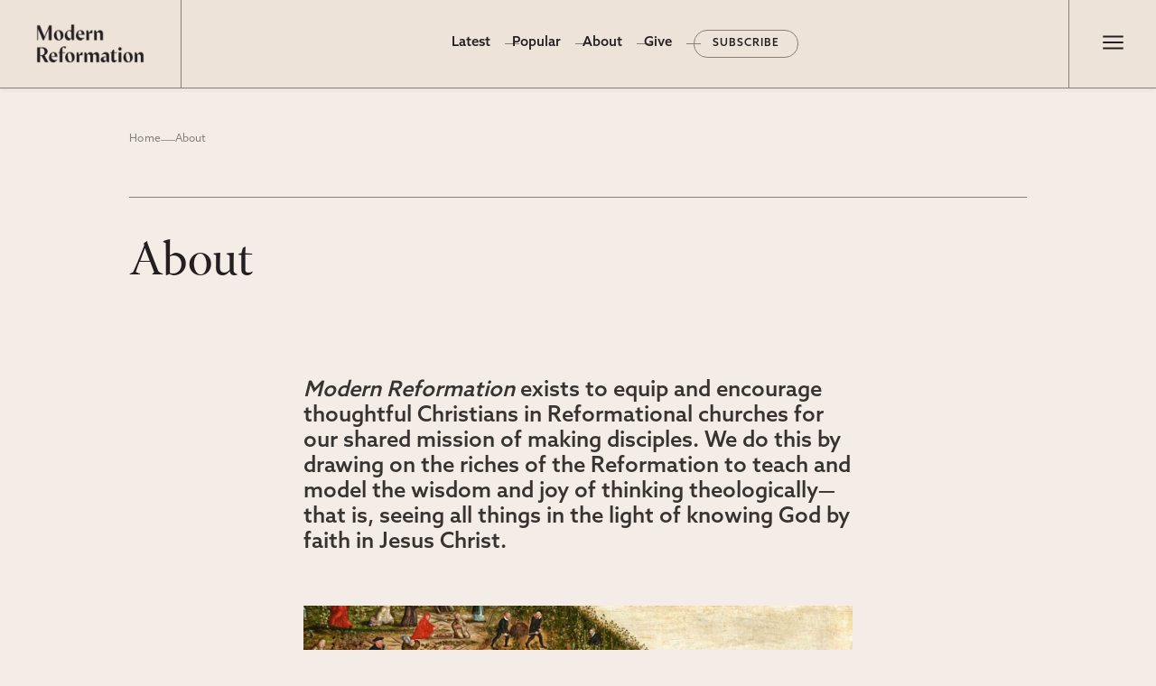

--- FILE ---
content_type: text/x-component
request_url: https://www.modernreformation.org/resources?_rsc=1rfcs
body_size: -245
content:
0:["bcsxTnhZbLgxLd-9GI9c2",[["children","(site)","children","resources",["resources",{"children":["__PAGE__",{}]}],null,null]]]


--- FILE ---
content_type: image/svg+xml
request_url: https://www.modernreformation.org/images/MR-logo-small.svg
body_size: 273
content:
<svg width="88" height="89" viewBox="0 0 88 89" fill="none" xmlns="http://www.w3.org/2000/svg">
<g clip-path="url(#clip0_289_5865)">
<path d="M44.0153 0.551758C19.7183 0.551758 0 20.2396 0 44.567C0 68.8945 19.7183 88.5823 44.0153 88.5823C68.3122 88.5823 88.0305 68.8945 88.0305 44.567C88.0305 20.2396 68.3122 0.551758 44.0153 0.551758Z" fill="#221F20"/>
<path d="M39.864 56.4103H35.1328V37.8518L27.1356 56.4103H25.4262L17.429 37.9739V56.4103H16.0249V32.6933H20.2982L28.1734 50.7939L35.9569 32.6933H39.864V56.4103Z" fill="white"/>
<path d="M58.1784 33.9142V44.9638H60.9256C63.9474 44.9638 65.6262 42.9188 65.6262 39.7748C65.6262 36.3256 63.3675 33.9142 60.193 33.9142H58.1784ZM53.4473 32.7238H62.1465C67.2135 32.7238 70.6627 35.471 70.6627 39.2559C70.6627 42.1862 68.7397 44.3228 65.4736 45.1775L72.0057 56.4408H66.4199L60.773 46.1543H58.209V56.4408H53.4778V32.7238H53.4473Z" fill="white"/>
<path d="M50.4557 44.567L46.6402 39.439L42.8247 44.567L46.6402 49.7255L50.4557 44.567Z" fill="#F5843C"/>
</g>
<defs>
<clipPath id="clip0_289_5865">
<rect width="88" height="88" fill="white" transform="translate(0 0.551758)"/>
</clipPath>
</defs>
</svg>


--- FILE ---
content_type: application/javascript; charset=utf-8
request_url: https://www.modernreformation.org/_next/static/chunks/app/(site)/layout-bedd2d9d76cf1981.js
body_size: 3330
content:
(self.webpackChunk_N_E=self.webpackChunk_N_E||[]).push([[7457],{73060:function(e,t,n){Promise.resolve().then(n.bind(n,22378)),Promise.resolve().then(n.bind(n,79740)),Promise.resolve().then(n.bind(n,36937)),Promise.resolve().then(n.bind(n,21269)),Promise.resolve().then(n.bind(n,45720)),Promise.resolve().then(n.bind(n,3130)),Promise.resolve().then(n.bind(n,60867)),Promise.resolve().then(n.bind(n,9914)),Promise.resolve().then(n.bind(n,70767)),Promise.resolve().then(n.t.bind(n,29069,23)),Promise.resolve().then(n.t.bind(n,18205,23)),Promise.resolve().then(n.t.bind(n,3547,23)),Promise.resolve().then(n.t.bind(n,98259,23)),Promise.resolve().then(n.t.bind(n,66016,23)),Promise.resolve().then(n.t.bind(n,39543,23)),Promise.resolve().then(n.t.bind(n,22214,23)),Promise.resolve().then(n.t.bind(n,38173,23)),Promise.resolve().then(n.t.bind(n,231,23)),Promise.resolve().then(n.t.bind(n,84080,23))},21269:function(e,t,n){"use strict";n.d(t,{default:function(){return c}});var a=n(57437),i=n(2265),r=n(68434),l=n(56231),s=n(7095);n(62027);let A="imagePopupClosed";function o(e){var t;let{popupData:n}=e,[r,l]=(0,i.useState)(!1);(0,i.useEffect)(()=>{if(!(null==n?void 0:n.enabled)||!(null==n?void 0:n.popup_image))return;let e=localStorage.getItem(A);if(e)try{let{timestamp:t}=JSON.parse(e);if(Date.now()-t<864e5)return}catch(e){localStorage.removeItem(A)}let t=setTimeout(()=>{l(!0)},1e3);return()=>clearTimeout(t)},[n]);let o=()=>{l(!1),localStorage.setItem(A,JSON.stringify({timestamp:Date.now()}))};if(!r||!(null==n?void 0:n.enabled)||!(null==n?void 0:n.popup_image))return null;let c=null===(t=(0,s.i)(n.popup_image))||void 0===t?void 0:t.url(),u=n.destination_link?"a":"div",m=n.destination_link?{href:n.destination_link,target:n.open_in_new_tab?"_blank":"_self",rel:n.open_in_new_tab?"noopener noreferrer":void 0}:{};return(0,a.jsxs)(a.Fragment,{children:[(0,a.jsx)("div",{className:"ma-image-popup-overlay",onClick:o}),(0,a.jsxs)("div",{className:"ma-image-popup",children:[(0,a.jsx)("button",{className:"ma-image-popup__close",onClick:o,"aria-label":"Close popup",children:"\xd7"}),(0,a.jsx)(u,{className:"ma-image-popup__image-wrapper",onClick:e=>{n.destination_link||e.preventDefault()},...m,children:(0,a.jsx)("img",{src:c,alt:n.alt_text||"Popup image",className:"ma-image-popup__image"})})]})]})}function c(){let[e,t]=(0,i.useState)(null),[n,s]=(0,i.useState)(!0);return((0,i.useEffect)(()=>{(async function(){try{let e=await r.L.fetch({query:l.Ir});t(e)}catch(e){console.error("Error fetching popup data:",e)}finally{s(!1)}})()},[]),n||!e)?null:(0,a.jsx)(o,{popupData:e})}},39922:function(e,t,n){"use strict";n.d(t,{Z:function(){return l}});var a=n(57437),i=n(87138),r=n(16463);function l(e){let{href:t,className:n,activeClassName:l,children:s,onClick:A}=e,o=(0,r.usePathname)(),c="/"===o||"/"===t?t===o:o.match(t);return(0,a.jsx)(i.default,{href:t,className:c?"".concat(n," ").concat(null!=l?l:"active-nav"):n,onClick:A,children:s})}},22378:function(e,t,n){"use strict";var a=n(57437);n(2265);var i=n(17480);t.default=e=>{let{navItems:t}=e;return(0,a.jsx)(a.Fragment,{children:(0,a.jsx)(i.Z,{styleClass:"ma-header__menu--desktop",navItems:t})})}},79740:function(e,t,n){"use strict";n.d(t,{default:function(){return A}});var a=n(57437),i=n(2265),r=n(17480),l=e=>{let t=e.fill?e.fill:"#231F20";return(0,a.jsx)("svg",{className:"ma-hamburger-icon ma-hamburger-icon--".concat(e.style),xmlns:"http://www.w3.org/2000/svg",height:"31",width:"30",fill:t,children:(0,a.jsx)("path",{d:"M4.25 22.5v-2.083h22.5V22.5H4.25Zm0-6.458v-2.084h22.5v2.084H4.25Zm0-6.459V7.5h22.5v2.083H4.25Z"})})},s=e=>{let t=e.fill?e.fill:"#fff";return(0,a.jsx)("svg",{className:"ma-close-icon ma-close-icon--".concat(e.style),xmlns:"http://www.w3.org/2000/svg",height:"24",viewBox:"0 96 960 960",width:"24",fill:t,children:(0,a.jsx)("path",{d:"M252 866.153 191.847 804l227-228-227-230L252 283.847l229 230 227-230L768.153 346l-227 230 227 228L708 866.153l-227-230-229 230Z"})})},A=e=>{let{navItems:t,drawerItems:n}=e,[A,o]=(0,i.useState)(!1),c=(0,i.useRef)(null);return(0,i.useEffect)(()=>{function e(e){c.current&&e.clientX<c.current.offsetLeft&&o(!1)}return document.addEventListener("mousedown",e),()=>{document.removeEventListener("mousedown",e)}},[c]),(0,a.jsxs)(a.Fragment,{children:[(0,a.jsx)("div",{className:"ma-header__drawer--toggle",children:(0,a.jsx)("button",{className:"drawer-toggle ".concat(A?"open":""),id:"toggle-button",onClick:()=>o(!A),children:(0,a.jsx)("span",{"aria-label":"Menu",title:"Main Menu",children:A?(0,a.jsx)(s,{}):(0,a.jsx)(l,{})})})}),(0,a.jsxs)("nav",{className:"ma-header__drawer ".concat(A?"open":""),ref:c,children:[(0,a.jsx)(r.Z,{styleClass:"ma-header__drawer__menu ma-header__drawer__menu--accent",navItems:t,removeWrapper:"true",toggleDrawer:()=>o(!A)}),(0,a.jsx)(r.Z,{styleClass:"ma-header__drawer__menu ma-header__drawer__menu--main",navItems:n,removeWrapper:"true",toggleDrawer:()=>o(!A)}),(0,a.jsxs)("form",{action:"/search",className:"ma-header__drawer__search",children:[(0,a.jsx)("input",{name:"human",value:"yes",type:"hidden"}),(0,a.jsx)("input",{name:"s",type:"text",placeholder:"Type to search and press enter"})]})]})]})}},36937:function(e,t,n){"use strict";var a=n(57437);n(87138);var i=n(2265);n(16943);var r=n(39922);t.default=e=>{var t,n;let l=e.item,[s,A]=(0,i.useState)(!1),o=e=>{A(!s)};return(0,a.jsx)(a.Fragment,{children:l.child_nav_items?(0,a.jsxs)("li",{className:"ma-menu__item ma-menu__has-sub-menu".concat(s?" open":""),children:[l.internal_link||(null===(t=l.custom_link)||void 0===t?void 0:t.startsWith("/"))?(0,a.jsx)(r.Z,{href:l.internal_link?"/".concat(l.internal_link):"".concat(l.custom_link),onClick:e.toggleDrawer,children:l.link_label}):l.custom_link?(0,a.jsx)("a",{href:l.custom_link,onClick:o,children:l.link_label}):(0,a.jsx)("div",{className:"nav-parent",onClick:o,children:l.link_label}),(0,a.jsx)("ul",{className:"ma-menu__sub-menu ".concat(s?"open":""),children:l.child_nav_items.map((t,n)=>{var i;return(0,a.jsx)("li",{children:t.internal_link||(null===(i=t.custom_link)||void 0===i?void 0:i.startsWith("/"))?(0,a.jsx)(r.Z,{href:t.internal_link?"/".concat(t.internal_link):"".concat(t.custom_link),onClick:e.toggleDrawer,children:t.link_label}):(0,a.jsx)("a",{href:t.internal_link?"/".concat(t.internal_link):"".concat(t.custom_link),children:t.link_label})},n)})})]}):(0,a.jsx)("li",{className:"ma-menu__item",children:l.internal_link||(null===(n=l.custom_link)||void 0===n?void 0:n.startsWith("/"))?(0,a.jsx)(r.Z,{href:l.internal_link?"/".concat(l.internal_link):"".concat(l.custom_link),onClick:e.toggleDrawer,children:l.link_label}):(0,a.jsx)("a",{href:l.custom_link,children:l.link_label})})})}},17480:function(e,t,n){"use strict";var a=n(57437);n(2265),n(66016);var i=n(36937);t.Z=e=>{var t,n;return e.removeWrapper?(0,a.jsx)("ul",{className:e.styleClass?e.styleClass:"ma-menu",children:null===(t=e.navItems)||void 0===t?void 0:t.map((t,n)=>(0,a.jsx)(i.default,{item:t,toggleDrawer:e.toggleDrawer},n))}):(0,a.jsx)("div",{className:e.styleClass,children:(0,a.jsx)("ul",{className:"ma-menu",children:null===(n=e.navItems)||void 0===n?void 0:n.map((t,n)=>(0,a.jsx)(i.default,{item:t,toggleDrawer:e.toggleDrawer},n))})})}},16463:function(e,t,n){"use strict";var a=n(71169);n.o(a,"usePathname")&&n.d(t,{usePathname:function(){return a.usePathname}}),n.o(a,"useSearchParams")&&n.d(t,{useSearchParams:function(){return a.useSearchParams}})},7095:function(e,t,n){"use strict";n.d(t,{i:function(){return s}});var a=n(36103),i=n.n(a),r=n(22870);let l=i()({projectId:r.Sx||"",dataset:r.gx||""}),s=e=>null==l?void 0:l.image(e).auto("format").fit("max")},29069:function(){},3547:function(){},22214:function(){},98259:function(){},18205:function(){},62027:function(){},16943:function(){},66016:function(){},39543:function(){},9914:function(e,t,n){"use strict";n.r(t),t.default={src:"/_next/static/media/MR_Wordmark_White.67cf49c8.png",height:620,width:1580,blurDataURL:"[data-uri]",blurWidth:8,blurHeight:3}},45720:function(e,t,n){"use strict";n.r(t),t.default={src:"/_next/static/media/ecfa-badge1.0da9059e.png",height:81,width:80,blurDataURL:"[data-uri]",blurWidth:8,blurHeight:8}},3130:function(e,t,n){"use strict";n.r(t),t.default={src:"/_next/static/media/mere-logo-white1.31fca11f.png",height:29,width:126,blurDataURL:"[data-uri]",blurWidth:8,blurHeight:2}},60867:function(e,t,n){"use strict";n.r(t),t.default={src:"/_next/static/media/middle.53b4e437.png",height:605,width:648,blurDataURL:"[data-uri]",blurWidth:8,blurHeight:7}},70767:function(e,t,n){"use strict";n.r(t),t.default={src:"/_next/static/media/sola-logo1.9f6d73af.png",height:73,width:386,blurDataURL:"[data-uri]",blurWidth:8,blurHeight:2}}},function(e){e.O(0,[1720,9478,2060,231,7328,5223,6103,6319,2971,7023,1744],function(){return e(e.s=73060)}),_N_E=e.O()}]);

--- FILE ---
content_type: application/javascript; charset=utf-8
request_url: https://www.modernreformation.org/_next/static/chunks/6319-1c428809453bca04.js
body_size: 3406
content:
"use strict";(self.webpackChunk_N_E=self.webpackChunk_N_E||[]).push([[6319],{22870:function(n,e,t){t.d(e,{Sx:function(){return i},gx:function(){return u},tW:function(){return r}});let r=t(25566).env.NEXT_PUBLIC_SANITY_API_VERSION||"2023-07-20",u="production",i="sxo7ym47"},68434:function(n,e,t){t.d(e,{D:function(){return o},L:function(){return l}});var r=t(22870),u=t(46304),i=t(60652);function o(n){if(!n)throw Error("You must provide a token to preview drafts");return(0,i.e)({projectId:"sxo7ym47",dataset:"production",apiVersion:"2023-06-23",useCdn:!1,token:n,ignoreBrowserTokenWarning:!0,perspective:"previewDrafts",studioUrl:"/studio"})}let l=new u.Z({projectId:r.Sx,dataset:r.gx,apiVersion:r.tW,useCdn:!0,perspective:"published"})},56231:function(n,e,t){t.d(e,{$9:function(){return nu},$G:function(){return nh},$M:function(){return n_},BY:function(){return nd},CK:function(){return nk},CL:function(){return nc},Eq:function(){return nm},I8:function(){return ni},Io:function(){return ny},Ir:function(){return nt},NQ:function(){return nl},NR:function(){return nr},P:function(){return ns},RD:function(){return nZ},SW:function(){return np},YU:function(){return ne},Yl:function(){return nv},Yy:function(){return ng},Zs:function(){return no},iH:function(){return J},jW:function(){return nb},kb:function(){return nn},lC:function(){return nf},qI:function(){return na},qO:function(){return F}});var r=t(48646),u=t(30075);function i(){let n=(0,r._)(['{\n    ...,\n    _type == "audio_player" => {\n        "audio_source": source.asset->url,\n    },\n    _type == "block_image" => {\n        ...,\n        "image_url": image_file.asset->url,\n    },\n    _type == \'promo_cards\' => {\n        ...,\n        cards[] {\n          ...,\n          "image_url": image.asset->url,\n          "button": button {\n            ...,\n            "internal_link_cslug": internal_link->slug.current\n          }\n        },\n    },\n    _type == \'fancy_quote\' => {\n        ...,\n        "imageURL": image.asset->url\n    },\n    _type == \'image_text_spread\' => {\n        ...,\n        "imageURL": image.asset->url\n    },\n    _type == "branded_image_content" => @{\n        ...,\n        "image_url": image.asset->url\n    },\n    _type == \'columns\' => {\n        ...,\n        "column_1": column_1[] {\n            ...,\n            _type == \'promo_card\' => {\n                ...,\n                "image_url": image.asset->url\n            },\n            _type == \'button_group\' => @{\n                ...,\n                "buttons": buttons[] {\n                    ...,\n                    "internal_link_cslug": internal_link->slug.current\n                }\n            },\n            _type == \'block_image\' => @{\n                ...,\n                "image_url": image_file.asset->url\n            }\n        },\n        "column_2": column_2[] {\n            ...,\n            _type == \'promo_card\' => {\n                ...,\n                "image_url": image.asset->url\n            },\n            _type == \'button_group\' => @{\n                ...,\n                "buttons": buttons[] {\n                    ...,\n                    "internal_link_cslug": internal_link->slug.current\n                }\n            },\n            _type == \'block_image\' => @{\n                ...,\n                "image_url": image_file.asset->url\n            }\n        }\n    },\n    _type == \'insert_resource\' => {\n        ...,\n        "resource": resource->{\n            "promo_image": promo_image.asset->url,\n            "resource_content": resource_content[] {\n                ...,\n            }\n        }\n    },\n    _type == \'pdf_grid\' => @{\n      ...,\n      "pdf_list": pdf_list[] {\n        ...,\n        "imageURL": image.asset->url\n      }\n    },\n    _type == \'reference\' => @->{\n        ...\n    },\n    _type == \'hero\' => @{\n        ...,\n        "background_image_url": background_image.asset->url\n    },\n    _type == \'button_group\' => @{\n        ...,\n        "al": alignment,\n        "buttons": buttons[] {\n            ...,\n            "internal_link_cslug": internal_link->slug.current\n        }\n    }\n}']);return i=function(){return n},n}function o(){let n=(0,r._)(['\ntitle,\n"slug": slug.current,\npromo_image,\n"promo_image_crop": promo_image.crop,\n"promo_image_hotspot": promo_image.hotspot,\npromo_image_alt,\npromo_image_credit,\nvideo_link,\nexcerpt,\n"download_link": downloadable_file.asset->url,\naudio_link,\n"resource_type": resource_type->{\n    name,\n    "slug": slug.current,\n    singular_name\n},\naudio_link,\n"audio_file": audio_file.asset->url,\nissue_theme,\nfeatured_resource,\npublish_date,\n"author": author[]->{\n    title,\n    author_bio,\n    "slug": slug.current,\n    "author_image": author_image.asset->url,\n},\n"series": series[]->{\n    name,\n    "slug": slug.current,\n},\n"issue": issue->{\n    title,\n    volume,\n    issue,\n    release_date,\n    "slug": slug.current,\n},\n"primary_topic": primary_topic->{\n    title,\n    "slug": slug.current,\n},\nremove_duotone\n']);return o=function(){return n},n}function l(){let n=(0,r._)(['\n    "audio_file": audio_file.asset->url,\n    audio_link,\n    color_theme,\n    "slug": slug.current,\n    "download_link": downloadable_file.asset->url,\n    episode_number,\n    publish_date,\n    excerpt,\n    promo_image,\n    promo_image_alt,\n    publish_date,\n    resource_type->{\n        name,\n        singular_name,\n        "slug": slug.current,\n    },\n    title,\n    video_link,\n    "author": author[]->{\n        title,\n        "slug": slug.current,\n        "author_image": author_image.asset->url,\n    },\n    remove_duotone\n']);return l=function(){return n},n}function s(){let n=(0,r._)(['\n*[_type == "event" && title != null && event_date > now()]\n                  | order(event_date desc) {\n    title,\n    "slug" : slug.current,\n    event_date,\n      location,\n    venue,\n      description,\n      full_description,\n      "image" : promo_image.asset->url\n                  }\n                  ']);return s=function(){return n},n}function _(){let n=(0,r._)(['\n    *[_type == "resource" && publish_date < now() && popular_resource ] {\n        ',"\n    }"]);return _=function(){return n},n}function c(){let n=(0,r._)(['\n*[_type == "resource" && publish_date < now()] | order(publish_date desc) {\n    ',"\n}"]);return c=function(){return n},n}function a(){let n=(0,r._)(['\n    *[_type == "site_settings"][0] {\n        "footerNav": footerNav[]{\n            link_label,\n            "internal_link": internal_link->slug.current,\n            "custom_link": custom_link,\n            "child_nav_items": child_nav_items[]{\n                link_label,\n                "internal_link": internal_link->slug.current,\n                "custom_link": custom_link,\n            }\n        },\n    }\n    ']);return a=function(){return n},n}function g(){let n=(0,r._)(['\n    *[_type == "popup_settings"][0] {\n        enabled,\n        popup_image,\n        destination_link,\n        open_in_new_tab,\n        alt_text\n    }\n    ']);return g=function(){return n},n}function p(){let n=(0,r._)(["*[_type == 'form' && _id == $id][0] { email_recipients }"]);return p=function(){return n},n}function d(){let n=(0,r._)(['\n    *[_type == "callout_settings"][0] {\n        "two_column_callout": two_column_callout {\n            column_1_quote_content,\n            column_1_quote_attribution,\n            column_1_quote_role,\n            column_1_button_text,\n            column_1_button_link,\n            column_1_secondary_button_text,\n            column_1_secondary_button_link,\n            column_2_heading,\n            column_2_subtitle,\n            column_2_content,\n            column_2_button_text,\n            column_2_button_link,\n            "quoteImage": column_1_quote_image.asset->url,\n        }\n    }\n']);return d=function(){return n},n}function m(){let n=(0,r._)(['\n    *[_type == "site_settings"][0] {\n        site_title,\n        "siteLogo": site_logo.asset->url,\n        "mainNav": mainNav[]{\n            link_label,\n            "internal_link": internal_link->slug.current,\n            "custom_link": custom_link,\n            "child_nav_items": child_nav_items[]{\n                link_label,\n                "internal_link": internal_link->slug.current,\n                "custom_link": custom_link,\n            }\n        },\n        "drawerNav": drawerNav[]{\n            link_label,\n            "internal_link": internal_link->slug.current,\n            "custom_link": custom_link,\n            "child_nav_items": child_nav_items[]{\n                link_label,\n                "internal_link": internal_link->slug.current,\n                "custom_link": custom_link,\n            }\n        },\n        show_announcement,\n        announcement_text,\n        announcement_url,\n    }\n    ']);return m=function(){return n},n}function f(){let n=(0,r._)(['\n  *[_type == "page" && slug.current == "home"][0]{\n    ',"\n  }"]);return f=function(){return n},n}function y(){let n=(0,r._)(['\n  *[_type == "resource" && featured_resource && title != null && publish_date < now()]\n                    | order(publish_date desc) [0..2] {\n                     ',"\n                    }"]);return y=function(){return n},n}function b(){let n=(0,r._)(['\n                    *[_type == "resource" && title != null && publish_date < now()]\n                                      | order(publish_date desc) [0..3] {\n                                       ',"\n                                      }"]);return b=function(){return n},n}function h(){let n=(0,r._)(['\n    *[_type == "event" && title != null && event_date > now()]\n        | order(event_date desc) [0..2] {\n        title,\n        "slug" : slug.current,\n        event_date,\n        location,\n        venue,\n        description,\n        "image" : promo_image.asset->url\n        }\n']);return h=function(){return n},n}function k(){let n=(0,r._)(['\n    *[_type == "resource" && references("','") && publish_date < now()] | order(publish_date desc) [0]{\n        title,\n        "slug" : slug.current,\n        "image" : promo_image.asset->url\n    }\n']);return k=function(){return n},n}function v(){let n=(0,r._)(['\n*[_type == "author"] | order(alphabetized_name asc) {\n    title,\n    "slug": slug.current,\n    alphabetized_name,\n    id,\n    "author_image": author_image.asset->url,\n    "total": count(*[_type == "resource" && references(^._id)]),\n    }']);return v=function(){return n},n}function Z(){let n=(0,r._)(['\n    *[_type == "issue"] | order(release_year desc, title) {\n        title,\n        volume,\n        issue,\n        release_date,\n        "image": cover_image.asset->url,\n        release_year,\n        "slug": slug.current,\n        id,\n        }']);return Z=function(){return n},n}function w(){let n=(0,r._)(['\n*[_type == "issue"] | order(release_year desc)  { release_year }']);return w=function(){return n},n}function x(){let n=(0,r._)(['\n*[_type == "resource_type"] {\n    name,\n    "slug": slug.current,\n}\n']);return x=function(){return n},n}function $(){let n=(0,r._)(['\n*[_type == "series"] | order(name asc) {\n  name,\n    id,\n    "slug": slug.current,\n    "promo_image": promo_image.asset->url,\n    "hotspot": promo_image.hotspot{x,y},\n    "total": count(*[_type == "resource" && references(^._id)]),\n}']);return $=function(){return n},n}function N(){let n=(0,r._)(['\n*[_type == "topic" && count(*[_type == "resource" && references(^._id) && publish_date < now()]) > 0] | order(title asc) {\n    title,\n    id,\n    "slug": slug.current,\n    "parent": parent->{\n        title,\n        "slug": slug.current,\n    },\n    "total": count(*[_type == "resource" && references(^._id)]),\n}']);return N=function(){return n},n}function q(){let n=(0,r._)(['\n*[_type == "resource" && publish_date < now()] {\n    publish_date,\n}']);return q=function(){return n},n}function I(){let n=(0,r._)(['\n*[_type == "issue" && title != null && publish_date < now()]\n| order(publish_date desc) [0] {\n  title,\n    volume,\n    issue,\n    release_date,\n    description,\n    shopify_link,\n    "cover": cover_image.asset->url,\n    "pattern": background_pattern.asset->url,\n    "theme": issue_color.hex,\n "slug": slug.current,\n publish_date,\n}']);return I=function(){return n},n}function C(){let n=(0,r._)(['\n    *[_type == "author" && slug.current == $cslug][0]{\n        _id,\n        title,\n        "cslug": slug.current,\n        author_bio,\n    }']);return C=function(){return n},n}function E(){let n=(0,r._)(["\n    *[_type == 'author'] {\n        \"cslug\": slug.current\n    }"]);return E=function(){return n},n}function L(){let n=(0,r._)(['\n  *[_type == "event" && slug.current == $cslug ][0]\n  {\n    title,\n    page_content,\n    "slug" : slug.current,\n    event_date,\n      location,\n    venue,\n      description,\n      full_description,\n    "image" : promo_image.asset->url\n  }']);return L=function(){return n},n}function R(){let n=(0,r._)(["\n            *[_type == 'event' ] {\n                \"cslug\": slug.current,\n                _id\n            }"]);return R=function(){return n},n}function U(){let n=(0,r._)(['\n    *[_type == "issue" && slug.current == $cslug][0]{\n        title,\n        volume,\n        issue,\n        is_old,\n        description,\n        release_date,\n        credits_text,\n        additional_text,\n        issue_color,\n        shopify_link,\n        "pattern": background_pattern.asset->url,\n        "cover": cover_image.asset->url,\n        release_year,\n        "cslug": slug.current,\n        "related": *[_type == "resource" && references(^._id) && publish_date < now()] | order(publish_date asc){',"}\n    }"]);return U=function(){return n},n}function Y(){let n=(0,r._)(["\n    *[_type == 'issue'] {\n        \"cslug\": slug.current\n    }"]);return Y=function(){return n},n}function S(){let n=(0,r._)(["\n  *[_type == \"page\" && slug.current == $cslug && $cslug != 'home'][0]{\n    ","\n  }"]);return S=function(){return n},n}function T(){let n=(0,r._)(["\n  *[_type == 'page' && slug.current != 'radio' && slug.current != 'home'] {\n      \"cslug\": slug.current,\n      _id\n  }"]);return T=function(){return n},n}function W(){let n=(0,r._)([' *[_type == "resource" && slug.current == $cslug][0]{\n        title,\n        "slug": slug.current,\n        "promo_image": promo_image.asset->url,\n        promo_image_alt,\n        promo_image_credit,\n        publish_date,\n        video_link,\n        excerpt,\n        "resource_type": resource_type->{\n            name,\n            "slug": slug.current,\n            singular_name\n        },\n        issue_theme,\n        "author": author[]->{\n            title,\n            author_bio,\n            "slug": slug.current,\n            "author_image": author_image.asset->url,\n            "related_by_author": *[_type == "resource" && publish_date < now() && slug.current != $cslug && references(^._id)][0..3]{',"}\n        },\n        resource_content[]",',\n        "audio_file": audio_file.asset->url,\n        audio_link,\n        "series": series[]->{\n            name,\n            "slug": slug.current,\n            "related_by_series": *[_type == "resource" && publish_date < now() && slug.current != $cslug && references(^._id)][0..3]{','}\n        },\n        "pull_quotes": pull_quotes[]->{\n            "text": text[]',',\n            citation,\n        },\n        "downloadable_file": downloadable_file.asset->url,\n        "primary_topic": primary_topic->{\n            title,\n            "slug": slug.current,\n            "related_by_primary_topic": *[_type == "resource" && publish_date < now() && slug.current != $cslug && references(^._id)][0..3]{','}\n        },\n        "secondary_topics": secondary_topics[]->{\n            title,\n            "slug": slug.current,\n            "related_by_secondary_topic": *[_type == "resource" && publish_date < now() && slug.current != $cslug && references(^._id)][0..3]{','}\n        },\n        "issue": issue->{\n            title,\n            "slug": slug.current,\n          release_date,\n          "pattern": background_pattern.asset->url,\n          "cover": cover_image.asset->url,\n          volume,\n          number,\n          issue,\n          "related_by_issue": *[_type == "resource" && publish_date < now() && slug.current != $cslug && references(^._id)][0..3]{',"}\n        },\n        imported_footnotes\n    }"]);return W=function(){return n},n}function j(){let n=(0,r._)(['\n    *[_type == "series" && slug.current == $cslug][0]{\n        _id,\n        name,\n        description,\n        "cslug": slug.current,\n        "promo_image": promo_image.asset->url,\n        "hotspot": promo_image.hotspot{x,y},\n    }']);return j=function(){return n},n}function B(){let n=(0,r._)(["\n    *[_type == 'series'] {\n        \"cslug\": slug.current\n    }"]);return B=function(){return n},n}function D(){let n=(0,r._)(['\n    *[_type == "topic" && slug.current == $cslug][0]{\n        _id,\n        title,\n        "cslug": slug.current,\n        "parent": parent->{\n            title,\n            "slug": slug.current,\n        },\n    }']);return D=function(){return n},n}function P(){let n=(0,r._)(["\n    *[_type == 'topic'] {\n        \"cslug\": slug.current\n    }"]);return P=function(){return n},n}function V(){let n=(0,r._)(['\n    *[_type == "resource" && publish_date match $cslug && publish_date < now()] | order(publish_date desc) {\n        ',"\n    }"]);return V=function(){return n},n}function z(){let n=(0,r._)(['\n    *[_type == "resource" && dateTime(publish_date) < dateTime(now())] {\n    "year": string::split(publish_date, \'-\')[0]\n    }\n']);return z=function(){return n},n}function A(){let n=(0,r._)(["\n*[_type == 'resource'][0...30] {\n    \"cslug\": slug.current\n} | order(publish_date desc)\n"]);return A=function(){return n},n}function O(){let n=(0,r._)(['\n    *[_type == "resource_type" && slug.current == $cslug][0] {\n        name,\n        "cslug": slug.current,\n    }']);return O=function(){return n},n}function G(){let n=(0,r._)(['\n*[_type == "resource_type" && slug.current == $cslug][0] {\n    name,\n    "cslug": slug.current,\n}']);return G=function(){return n},n}function H(){let n=(0,r._)(["\n    *[_type == 'resource_type'] {\n        \"cslug\": slug.current\n    }"]);return H=function(){return n},n}function K(){let n=(0,r._)(["\n*[_type == 'form' && _id == $id][0] {\n    title,\n    inputs,\n    email_recipients,\n    conditionalRecipients,\n    confirmation_subject,\n    confirmation_body,\n    confirmationEmail\n}\n"]);return K=function(){return n},n}let M=(0,u.Z)(i()),Q='\ntitle,\n_id,\n"cslug": slug.current,\n"page_content": page_content[]'.concat(M,',\n"other_content": title,\nheader_image,\nnoindex,\n'),X=(0,u.Z)(o()),F=(0,u.Z)(l()),J=(0,u.Z)(s()),nn=(0,u.Z)(_(),X);(0,u.Z)(c(),X);let ne=(0,u.Z)(a()),nt=(0,u.Z)(g());(0,u.Z)(p());let nr=(0,u.Z)(d()),nu=(0,u.Z)(m()),ni=(0,u.Z)(f(),Q),no=(0,u.Z)(y(),X),nl=(0,u.Z)(b(),X),ns=(0,u.Z)(h());(0,u.Z)(k(),"57d7fa74-33f7-4f58-9246-da4576afd15e");let n_=(0,u.Z)(v()),nc=(0,u.Z)(Z()),na=(0,u.Z)(w()),ng=(0,u.Z)(x()),np=(0,u.Z)($()),nd=(0,u.Z)(N()),nm=(0,u.Z)(q()),nf=(0,u.Z)(I());(0,u.Z)(C()),(0,u.Z)(E());let ny=(0,u.Z)(L());(0,u.Z)(R());let nb=(0,u.Z)(U(),X);(0,u.Z)(Y());let nh=(0,u.Z)(S(),Q);(0,u.Z)(T());let nk=(0,u.Z)(W(),X,M,X,M,X,X,X);(0,u.Z)(j()),(0,u.Z)(B()),(0,u.Z)(D()),(0,u.Z)(P());let nv=(0,u.Z)(V(),X);(0,u.Z)(z()),(0,u.Z)(A());let nZ=(0,u.Z)(O());(0,u.Z)(G()),(0,u.Z)(H()),(0,u.Z)(K())}}]);